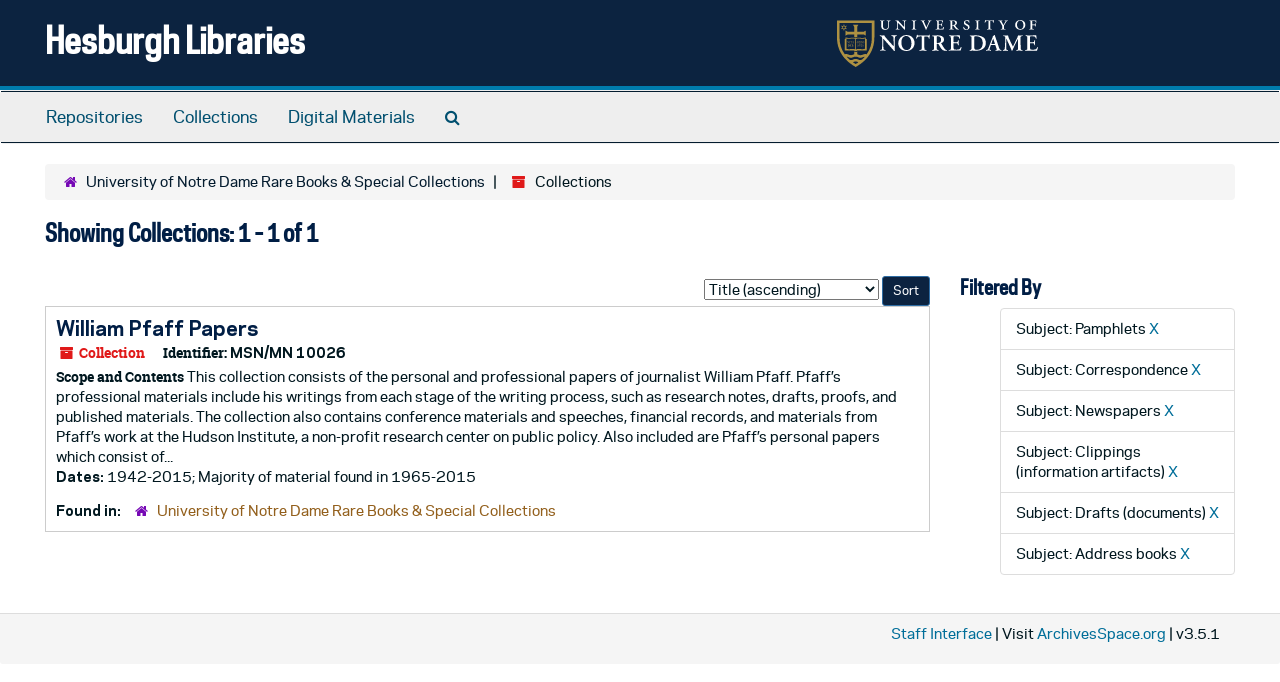

--- FILE ---
content_type: text/css
request_url: https://archivesspace.library.nd.edu/assets/custom.css
body_size: 4430
content:
/* +++++++++++++++++++++++++++++ */
/* ND ArchivesSpace global style */
/* +++++++++++++++++++++++++++++ */

@font-face {font-family:GPC; font-weight:200; font-style:normal;
src:url('https://static.nd.edu/fonts/gp-min/gpc-light.woff2') 
format('woff2'),
url('https://static.nd.edu/fonts/gp-min/gpc-light.woff') 
format('woff'),
url('https://static.nd.edu/fonts/gp-min/gpc-light.ttf') 
format('truetype');
}
@font-face {font-family:GPC; font-weight:300; font-style:normal;
src:url('https://static.nd.edu/fonts/gp-min/gpc-book.woff2') 
format('woff2'),
url('https://static.nd.edu/fonts/gp-min/gpc-book.woff') 
format('woff'),
url('https://static.nd.edu/fonts/gp-min/gpc-book.ttf') 
format('truetype');
}
@font-face {font-family:GPC; font-weight:400; font-style:normal;
src:url('https://static.nd.edu/fonts/gp-min/gpc-medium.woff2') 
format('woff2'),
url('https://static.nd.edu/fonts/gp-min/gpc-medium.woff') 
format('woff'),
url('https://static.nd.edu/fonts/gp-min/gpc-medium.ttf') 
format('truetype');
}
@font-face {font-family:GP; font-weight:400; font-style:normal;
src:url('https://static.nd.edu/fonts/gp-min/gp-medium.woff2') 
format('woff2'),
url('https://static.nd.edu/fonts/gp-min/gp-medium.woff') 
format('woff'),
url('https://static.nd.edu/fonts/gp-min/gp-medium.ttf') 
format('truetype');
}
@font-face {font-family:GP; font-weight:700; font-style:normal;
src:url('https://static.nd.edu/fonts/gp-min/gp-bold.woff2') 
format('woff2'),
url('https://static.nd.edu/fonts/gp-min/gp-bold.woff') 
format('woff'),
url('https://static.nd.edu/fonts/gp-min/gp-bold.ttf') 
format('truetype');
}

body * {
font-family: GP;
}

h1, h2, h3, h4, h5, h6, .h1, .h2, .h3, .h4, .h5, .h6 {
font-family: GPC;
}

.result_context a, #facets a {
  color:#93601d;
}

#header {
  background-color: #0c2340;
}

#header h1, #header h1 a {
    color: #fff;
  font-family: GPC;
}

h1, h2, h3, h4, .recordrow h3 a {
  color: #001e45;
}

.btn-primary {
  background-color:#0c2340;
}

h1 {
  font-size: 36px;
}

h4 {
  font-size: 26px;
}

.about-this-site {
    font-size: 18px;
}


/* Make it so text in image placeholder box doesn't spill over */
.panel-heading {
    white-space: nowrap;
    overflow: hidden;
    text-overflow: ellipsis;
}

/* Make the "Search the Archives" text disappear
   and replace it with "Specialized Collections" */
div.search > h2 {
    display: none;
}
/*
div.search h1 > a::before {
  content: "Specialized Collections";
}

div.search h1 > a {
  border-bottom: 10px solid transparent;
  color: rgb(0, 30, 69);
  display: block;
  font-family: GPC;
  font-weight: bold;
  line-height: 28.05px;
  text-decoration: none;
  cursor: default;
}
*/

div.search > a#search::before {
    content: "Specialized Collections";
    font-size: 2.6em;
    line-height: 2;
    color: #0c2340;
    font-family: GPC;
    font-weight: bold;
}

div.search > a#search:hover {
   text-decoration: none;
   cursor: default;
}
  
/*
div.search h1  > a {
  text-decoration: none;
  }
*/

div.search h3 {display:none;}

/* Fixes non-functional scrollbar for Firefox
   on Collection Organization tab and text overlap */
.infinite-record-scrollbar {
  width: 17px;
}

.infinite-record-container {
  width: 98%;
}

/* ---------------------------------------- */

@media screen and (max-width: 770px) {

section#header {
    display: none;
  }
section#navigation > nav.navbar {
      margin-bottom: 0;
  }
section#navigation > nav.navbar-default .navbar-toggle .icon-bar {
    background-color: white;
  }
section h1 {
      font-size: 1.8em;
  }
section#navigation > nav.navbar > div.container-fluid.navbar-header.top-bar {
      background-image: url("https://archivesspace.library.nd.edu/assets/und.png") !important;
      padding-left: 15px !important;
      background-size: 250px auto !important;
      background-color: #0c2340 !important;
      background-position: 20px 12px !important;
      background-repeat: no-repeat !important;
  }
div#collapsemenu[aria-expanded="true"] {
    padding-top: 35px;
    color: aliceblue;
  }
div#collapsemenu[aria-expanded="true"] a {
    color: azure;
  }
div#collapsemenu[aria-expanded="false"] a {
    color: transparent !important;
  }
}
@media screen and (max-width: 770px) { .navbar::before {
	content: "Hesburgh Libraries";
	color: #fff;
	position: absolute;
	top: 8px;
	left: 15px;
	font-size: 24px;
}
}
.logo {display:none;}

#header .col-sm-3, #header .col-sm-4 {
    background-image: url('https://static.nd.edu/images/marks/gold-white/ndmark.svg');
  height:47px;
  background-repeat: no-repeat;
  margin-top: 20px;
}


--- FILE ---
content_type: image/svg+xml
request_url: https://archivesspace.library.nd.edu/assets/ArchivesSpaceLogo-da56fe8352a82ebae1f494da5bb1cf9257f8cea03426eebd45b7d27e056a22b2.svg
body_size: 3262
content:
<svg xmlns="http://www.w3.org/2000/svg" xml:space="preserve" id="Layer_1" x="0" y="0" style="enable-background:new 0 0 403.65 86.32" version="1.1" viewBox="0 0 403.65 86.32">
  <style>
    .st1{fill:#00a1e1}.st3{fill:#0a2240}
  </style>
  <path d="M26.37 82.36c4.25-5.42 10.87-8.91 18.29-8.91s14.04 3.49 18.29 8.91h26.37C83.26 63.47 65.56 49.8 44.66 49.8 23.76 49.8 6.05 63.47 0 82.36h26.37z" style="fill:#50c0e8"/>
  <path d="M25.38 82.36 57.34 0H31.97L0 82.36z" class="st1"/>
  <path d="M89.32 82.36 57.35 0H31.97l31.97 82.36z" style="fill:#026cb6"/>
  <path d="M87.3 77.16C80.81 63 67.46 52.64 51.5 50.3l12.44 32.06h25.38l-2.02-5.2z" class="st1"/>
  <path d="m116.14 46.2-1.99 5.89h-5.94l10.26-29.43h7.08l10.26 29.43h-5.94l-1.99-5.89h-11.74zm5.85-17.3-4.11 12.09h8.23l-4.12-12.09zM151.17 35.26c-2.25-.25-4.11 0-5.39 1.36-1.19 1.23-1.4 3.01-1.4 4.75V52.1h-5.6V30.26h5.34v2.16c1.78-2.2 4.41-3.01 7.04-2.59v5.43zM164.02 52.61c-6.57 0-11.28-5.09-11.28-11.41s4.71-11.49 11.28-11.49c5.26 0 9.24 2.97 10.52 7.89h-5.98c-.76-1.48-2.5-2.76-4.54-2.76-3.1 0-5.6 2.88-5.6 6.4 0 3.43 2.5 6.28 5.6 6.28 2.08 0 3.86-1.27 4.58-2.8h5.98c-1.27 4.96-5.26 7.89-10.56 7.89zM197.77 52.1h-5.6V39.33c0-1.27-.42-4.16-4.07-4.16-2.5 0-4.24 1.7-4.24 4.16V52.1h-5.64V20.55h5.64v10.86c1.4-1.06 3.09-1.7 5-1.7 5.34 0 8.91 3.86 8.91 9.63V52.1zM208.42 27.89h-5.6v-5.22h5.6v5.22zm0 24.21h-5.6V30.26h5.6V52.1zM225.42 52.1h-6.02l-8.27-21.84h5.85l5.43 16.28 5.47-16.28h5.77l-8.23 21.84zM240.01 43.36c.72 2.67 2.84 4.33 5.47 4.33 1.87 0 3.69-.81 4.62-2.54h5.98c-1.27 4.45-5.13 7.46-10.56 7.46-6.15 0-11.19-5.09-11.19-11.41s5.05-11.49 11.19-11.49c6.45 0 11.79 5 10.98 13.65h-16.49zm10.95-4.58c-.68-2.54-2.8-4.16-5.47-4.16-2.54 0-4.58 1.61-5.39 4.16h10.86zM269.27 52.61c-5.55 0-9.67-2.93-10.35-7.63h5.68c.76 1.87 3.01 2.54 4.66 2.54 2.25 0 3.94-.68 3.94-1.95 0-1.23-.76-1.74-4.58-2.33-3.9-.59-9.12-1.65-9.12-6.53 0-3.44 3.01-7 9.33-7 5 0 8.74 2.71 9.46 6.83h-5.81c-.34-1.02-1.57-1.82-3.65-1.82-2.59 0-3.65.93-3.65 1.74 0 1.14 1.61 1.53 4.33 1.95 5.43.89 9.33 2.08 9.33 6.83.02 4.31-3.97 7.37-9.57 7.37zM292.81 52.61c-6.79 0-11.24-3.94-11.24-9.84h3.73c0 3.94 3.05 6.4 7.51 6.4 5.05 0 7.5-2.12 7.5-5.43 0-2.46-1.1-4.16-7.59-5.26-6.53-1.15-10.26-3.18-10.26-8.23 0-5.05 4.03-8.31 10.26-8.31 6.45 0 10.43 3.48 10.43 9.16h-3.65c0-3.43-2.33-5.72-6.74-5.72-4.54 0-6.66 1.99-6.66 4.75 0 2.54 1.36 3.82 7.38 4.92 6.45 1.23 10.43 3.05 10.43 8.69.01 5.77-4.53 8.87-11.1 8.87zM319.65 52.61c-3.14 0-5.85-1.7-7.42-3.82v13.02h-3.6V30.26h3.48v3.48c1.53-2.2 4.33-4.03 7.55-4.03 6.28 0 10.9 5.13 10.9 11.41-.01 6.36-4.63 11.49-10.91 11.49zm0-19.59c-4.03 0-7.42 3.65-7.42 8.1 0 4.5 3.39 8.18 7.42 8.18 4.07 0 7.29-3.69 7.29-8.18.01-4.46-3.22-8.1-7.29-8.1zM349.84 49.6c-1.57 1.91-4.11 3.01-7.51 3.01-4.5 0-8.52-2.03-8.52-6.74 0-4.49 3.27-6.53 8.91-6.83 5.34-.25 7.08-1.23 7.08-2.97 0-1.74-1.65-3.05-5.34-3.05-2.29 0-5.3.72-5.68 3.9h-3.73c.25-4.37 3.86-7.21 9.46-7.21 5.85 0 8.82 2.71 8.82 6.79v12.04c0 1.1.3 2.71.64 3.56h-3.56c-.32-.64-.53-1.49-.57-2.5zm-.04-9.25c-1.44 1.27-4.03 1.57-6.62 1.74-4.75.3-5.81 1.95-5.81 3.77 0 2.37 2.29 3.39 5.09 3.39 3.73 0 7.25-1.61 7.34-5.55v-3.35zM368.75 52.61c-6.02 0-10.94-5.09-10.94-11.41s4.92-11.49 10.94-11.49c4.88 0 8.69 2.88 10.18 7.29h-3.86c-1.23-2.38-3.48-3.99-6.32-3.99-4.03 0-7.34 3.69-7.34 8.18 0 4.5 3.31 8.1 7.34 8.1 2.88 0 5.13-1.61 6.32-3.99h3.86c-1.44 4.42-5.3 7.31-10.18 7.31zM403.14 45.31c-1.53 4.66-5.26 7.29-10.3 7.29-6.28 0-11.19-5-11.19-11.41 0-6.32 4.92-11.49 10.98-11.49 5.64 0 11.07 4.66 11.03 12.42H385.3c.47 4.54 3.94 7.21 7.55 7.21 3.1 0 5.3-1.48 6.49-4.03h3.8zm-3.47-6.4c-.89-3.56-3.86-5.94-7.04-5.94-3.01 0-6.19 2.21-7.12 5.94h14.16zM315.19 83.93c-.82 2.19-2.11 2.48-3.87 2.37v-1.96c1.08.07 1.59-.2 1.95-1.16l.25-.64-3.25-8.57h2.29l2.06 6.08 2.01-6.08h2.3l-3.74 9.96zM324.69 75.9c-.87-.1-1.59 0-2.08.52-.46.47-.54 1.16-.54 1.83v4.14h-2.16v-8.42h2.06v.83c.69-.85 1.7-1.16 2.71-1v2.1zM331.39 81.61c-.56.59-1.41.95-2.58.95-1.78 0-3.42-.9-3.42-2.73 0-1.9 1.59-2.39 3.45-2.55 1.41-.13 2.4-.29 2.4-.98 0-.44-.57-.8-1.54-.8-.77 0-1.65.34-1.85 1.06h-2.16c.21-1.6 1.75-2.8 3.96-2.8 3.42 0 3.68 2.21 3.68 2.88v4.38c0 .41.13 1.05.25 1.37h-1.98c-.09-.21-.16-.47-.21-.78zm-.06-3.27c-.46.29-1.16.44-2.04.54-1.06.11-1.72.34-1.72.96 0 .47.56.8 1.42.8 1.29 0 2.34-.44 2.34-1.52v-.78zM338.8 82.59c-2.14 0-3.73-1.13-3.99-2.94H337c.29.72 1.16.98 1.8.98.87 0 1.52-.26 1.52-.75 0-.47-.29-.67-1.77-.9-1.5-.23-3.51-.64-3.51-2.52 0-1.32 1.16-2.7 3.6-2.7 1.93 0 3.37 1.05 3.65 2.63h-2.24c-.13-.39-.6-.7-1.41-.7-1 0-1.41.36-1.41.67 0 .44.62.59 1.67.75 2.09.34 3.6.8 3.6 2.63-.01 1.67-1.55 2.85-3.7 2.85zM346.19 73.06h-2.16v-2.01h2.16v2.01zm0 9.33h-2.16v-8.42h2.16v8.42zM351.61 82.59c-2.14 0-3.73-1.13-3.99-2.94h2.19c.29.72 1.16.98 1.8.98.87 0 1.52-.26 1.52-.75 0-.47-.29-.67-1.77-.9-1.5-.23-3.51-.64-3.51-2.52 0-1.32 1.16-2.7 3.6-2.7 1.93 0 3.37 1.05 3.65 2.63h-2.24c-.13-.39-.6-.7-1.41-.7-1 0-1.41.36-1.41.67 0 .44.62.59 1.67.75 2.09.34 3.6.8 3.6 2.63 0 1.67-1.54 2.85-3.7 2.85zM309.83 80.38h-4.28v-9.33h-2.18v11.34h7.22zM297.38 78.29l4.1-1.57-4.1-1.58-1.57-4.09-1.58 4.09-4.1 1.58 4.1 1.57 1.58 4.1zM113.97 81.35c-.56.69-1.48 1.08-2.7 1.08-1.61 0-3.06-.73-3.06-2.42 0-1.62 1.17-2.35 3.2-2.45 1.92-.09 2.54-.44 2.54-1.07 0-.62-.59-1.1-1.92-1.1-.82 0-1.9.26-2.04 1.4h-1.34c.09-1.57 1.39-2.59 3.4-2.59 2.1 0 3.17.97 3.17 2.44v4.33c0 .4.11.97.23 1.28h-1.28c-.11-.23-.19-.54-.2-.9zm-.02-3.32c-.52.46-1.45.56-2.38.62-1.71.11-2.09.7-2.09 1.36 0 .85.82 1.22 1.83 1.22 1.34 0 2.6-.58 2.63-2v-1.2zM126.48 82.43c-2.16 0-3.93-1.83-3.93-4.1 0-2.27 1.77-4.13 3.93-4.13 1.75 0 3.12 1.04 3.66 2.62h-1.39c-.44-.85-1.25-1.43-2.27-1.43-1.45 0-2.64 1.33-2.64 2.94 0 1.61 1.19 2.91 2.64 2.91 1.04 0 1.84-.58 2.27-1.43h1.39c-.52 1.58-1.91 2.62-3.66 2.62zM139.62 78.35c0 2.25-1.71 4.08-3.95 4.08-2.22 0-3.95-1.83-3.95-4.08 0-2.29 1.72-4.14 3.95-4.14 2.24-.01 3.95 1.85 3.95 4.14zm-1.3 0c0-1.63-1.19-2.96-2.65-2.96-1.45 0-2.64 1.33-2.64 2.96 0 1.6 1.19 2.89 2.64 2.89 1.46 0 2.65-1.3 2.65-2.89zM153.01 82.24h-1.29v-4.89c0-1.22-.58-1.97-1.78-1.97-1.07 0-1.84.88-1.84 2.06v4.8h-1.28v-4.89c0-1.22-.61-1.97-1.77-1.97-1.07 0-1.86.88-1.86 2.06v4.8h-1.29V74.4h1.25v.85c.49-.66 1.22-1.05 2.09-1.05 1.11 0 1.93.5 2.42 1.34.49-.81 1.33-1.34 2.45-1.34 1.81 0 2.91 1.23 2.91 3.18v4.86zM166.92 82.24h-1.29v-4.89c0-1.22-.58-1.97-1.78-1.97-1.07 0-1.84.88-1.84 2.06v4.8h-1.28v-4.89c0-1.22-.61-1.97-1.77-1.97-1.07 0-1.86.88-1.86 2.06v4.8h-1.29V74.4h1.25v.85c.49-.66 1.22-1.05 2.09-1.05 1.11 0 1.93.5 2.42 1.34.49-.81 1.33-1.34 2.45-1.34 1.81 0 2.91 1.23 2.91 3.18v4.86zM176.12 82.24h-1.25v-.85c-.53.64-1.33 1.04-2.28 1.04-1.92 0-3.02-1.37-3.02-3.31V74.4h1.28v4.78c0 1.25.69 2.07 1.93 2.07 1.16 0 2.04-.87 2.04-2.04V74.4h1.29v7.84zM185.5 82.24h-1.28v-4.77c0-1.2-.67-2.09-1.92-2.09-1.19 0-2.06.88-2.06 2.06v4.8h-1.29V74.4h1.25v.85c.53-.66 1.34-1.05 2.28-1.05 1.92 0 3.02 1.37 3.02 3.32v4.72zM189.62 73.21h-1.29v-1.54h1.29v1.54zm0 9.03h-1.29V74.4h1.29v7.84zM195.78 82.24c-1.83.21-3.09-.87-3.09-2.86v-3.75h-1.07V74.4h1.07v-1.68h1.28v1.68h1.78v1.23h-1.78v3.75c0 1.39.85 1.74 1.81 1.68v1.18zM200.91 83.75c-.55 1.46-1.42 2.06-2.99 1.89v-1.19c1.02.08 1.45-.24 1.78-1.16l.41-1.1-3-7.8h1.4l2.28 6.24 2.24-6.24h1.39l-3.51 9.36zM214.28 82.44c-1.9 0-3.29-1.02-3.5-2.68h1.31c.17.91 1.07 1.48 2.19 1.48 1.22 0 1.97-.59 1.97-1.28 0-.55-.21-.96-2.13-1.22-1.9-.27-3.06-.73-3.06-2.21 0-1.13.97-2.33 3.08-2.33 1.81 0 3.03.91 3.2 2.45h-1.31c-.18-.84-.93-1.26-1.89-1.26-1.04 0-1.78.49-1.78 1.1 0 .56.44.76 1.98 1.01 1.74.27 3.17.61 3.17 2.39-.02 1.56-1.36 2.55-3.23 2.55zM226.91 79.81c-.55 1.68-1.89 2.62-3.7 2.62-2.25 0-4.02-1.8-4.02-4.1 0-2.27 1.77-4.13 3.95-4.13 2.03 0 3.98 1.68 3.96 4.46h-6.6c.17 1.63 1.42 2.59 2.71 2.59 1.11 0 1.9-.53 2.33-1.45h1.37zm-1.25-2.3c-.32-1.28-1.39-2.13-2.53-2.13-1.08 0-2.22.79-2.56 2.13h5.09zM233.1 75.5c-1.36-.08-2.51.64-2.51 2.21v4.54h-1.29V74.4h1.25v.88c.59-.84 1.66-1.17 2.56-1.07v1.29zM238.59 82.24h-1.39l-2.85-7.84h1.37l2.18 6.24 2.16-6.24h1.37l-2.84 7.84zM250.38 79.81c-.55 1.68-1.89 2.62-3.7 2.62-2.25 0-4.02-1.8-4.02-4.1 0-2.27 1.77-4.13 3.95-4.13 2.03 0 3.98 1.68 3.96 4.46h-6.6c.17 1.63 1.42 2.59 2.71 2.59 1.11 0 1.9-.53 2.33-1.45h1.37zm-1.25-2.3c-.32-1.28-1.39-2.13-2.53-2.13-1.08 0-2.22.79-2.56 2.13h5.09zM260.07 82.24h-1.25v-1.26c-.55.81-1.55 1.46-2.71 1.46-2.25 0-3.93-1.84-3.93-4.11 0-2.27 1.68-4.13 3.93-4.13 1.13 0 2.1.62 2.67 1.39v-4.68h1.3v11.33zm-3.96-6.83c-1.48 0-2.64 1.31-2.64 2.94 0 1.6 1.16 2.91 2.64 2.91 1.45 0 2.67-1.31 2.67-2.91 0-1.63-1.22-2.94-2.67-2.94zM271.98 82.44c-1.16 0-2.16-.66-2.71-1.46v1.26h-1.25V70.91h1.29v4.68c.56-.76 1.54-1.39 2.67-1.39 2.25 0 3.91 1.86 3.91 4.13 0 2.27-1.66 4.11-3.91 4.11zm0-7.03c-1.45 0-2.67 1.31-2.67 2.94 0 1.6 1.22 2.91 2.67 2.91 1.46 0 2.62-1.31 2.62-2.91 0-1.63-1.16-2.94-2.62-2.94zM280.85 83.75c-.55 1.46-1.42 2.06-2.99 1.89v-1.19c1.02.08 1.45-.24 1.78-1.16l.41-1.1-3-7.8h1.4l2.28 6.24 2.24-6.24h1.39l-3.51 9.36z" class="st3"/>
</svg>
